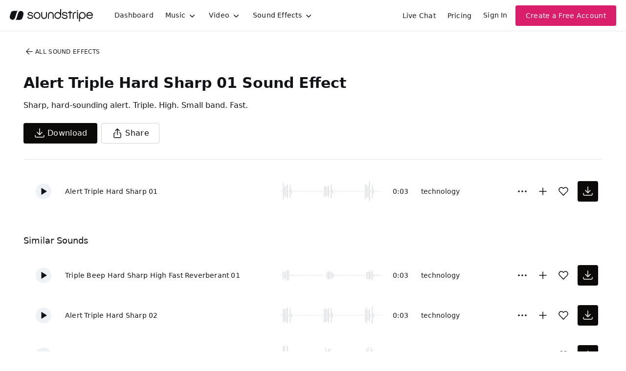

--- FILE ---
content_type: text/html
request_url: https://js.chargebee.com/assets/cbjs-2026.01.14-04.23/v2/master.html?site=soundstripe&env=production
body_size: -2386
content:
<!DOCTYPE html>
<html>
  <head>
    <meta charset="UTF-8">
    <title>Chargebee</title>
  <script nonce="wQycFJwnv3DZiQcgih7LLIJJ" type="text/javascript" src="https://js.chargebee.com/assets/cbjs-2026.01.14-04.23/v2/master-f28eff065c9e403ca1cc.js"></script><script nonce="wQycFJwnv3DZiQcgih7LLIJJ">window._hp_csp_nonce = "wQycFJwnv3DZiQcgih7LLIJJ"</script>
</head>
  <body>
  </body>
</html>

--- FILE ---
content_type: image/svg+xml
request_url: https://cdn.soundstripe.com/uploads/sound_effect/33104/waveform_base_UI_NOTIFICATION_Triple_Beep_Hard_Sharp_Reverberant_01.svg?token=2082759804_f439b2ac11e646a7f981921d4716a0af9d8b24dd941a197e248d57963904c45a
body_size: 3248
content:
<svg xmlns="http://www.w3.org/2000/svg" xmlns:xlink="http://www.w3/org/1999/xlink" viewBox="0 0 225 38" preserveAspectRatio="none" width="100%" height="100%" fill="#C4C8CE"><g id="waveform-789935bb-d57a-4848-80cd-631f72aaef82"><rect x="0" y="18.5" width="1" height="1"/><rect x="3" y="18.5" width="1" height="1"/><rect x="6" y="9.0" width="1" height="20"/><rect x="9" y="9.0" width="1" height="20"/><rect x="12" y="18.0" width="1" height="2"/><rect x="15" y="8.0" width="1" height="22"/><rect x="18" y="10.5" width="1" height="17"/><rect x="21" y="18.0" width="1" height="2"/><rect x="24" y="10.0" width="1" height="18"/><rect x="27" y="11.5" width="1" height="15"/><rect x="30" y="18.5" width="1" height="1"/><rect x="33" y="18.5" width="1" height="1"/><rect x="36" y="18.5" width="1" height="1"/><rect x="39" y="18.5" width="1" height="1"/><rect x="42" y="18.5" width="1" height="1"/><rect x="45" y="18.5" width="1" height="1"/><rect x="48" y="18.5" width="1" height="1"/><rect x="51" y="18.5" width="1" height="1"/><rect x="54" y="18.5" width="1" height="1"/><rect x="57" y="18.5" width="1" height="1"/><rect x="60" y="18.5" width="1" height="1"/><rect x="63" y="18.5" width="1" height="1"/><rect x="66" y="18.5" width="1" height="1"/><rect x="69" y="18.5" width="1" height="1"/><rect x="72" y="18.5" width="1" height="1"/><rect x="75" y="18.5" width="1" height="1"/><rect x="78" y="18.5" width="1" height="1"/><rect x="81" y="18.5" width="1" height="1"/><rect x="84" y="18.5" width="1" height="1"/><rect x="87" y="18.5" width="1" height="1"/><rect x="90" y="18.5" width="1" height="1"/><rect x="93" y="9.0" width="1" height="20"/><rect x="96" y="6.5" width="1" height="25"/><rect x="99" y="17.0" width="1" height="4"/><rect x="102" y="6.5" width="1" height="25"/><rect x="105" y="6.5" width="1" height="25"/><rect x="108" y="16.5" width="1" height="5"/><rect x="111" y="9.0" width="1" height="20"/><rect x="114" y="9.5" width="1" height="19"/><rect x="117" y="17.5" width="1" height="3"/><rect x="120" y="18.5" width="1" height="1"/><rect x="123" y="18.5" width="1" height="1"/><rect x="126" y="18.5" width="1" height="1"/><rect x="129" y="18.5" width="1" height="1"/><rect x="132" y="18.5" width="1" height="1"/><rect x="135" y="18.5" width="1" height="1"/><rect x="138" y="18.5" width="1" height="1"/><rect x="141" y="18.5" width="1" height="1"/><rect x="144" y="18.5" width="1" height="1"/><rect x="147" y="18.5" width="1" height="1"/><rect x="150" y="18.5" width="1" height="1"/><rect x="153" y="18.5" width="1" height="1"/><rect x="156" y="18.5" width="1" height="1"/><rect x="159" y="18.5" width="1" height="1"/><rect x="162" y="18.5" width="1" height="1"/><rect x="165" y="18.5" width="1" height="1"/><rect x="168" y="18.5" width="1" height="1"/><rect x="171" y="18.5" width="1" height="1"/><rect x="174" y="18.5" width="1" height="1"/><rect x="177" y="18.5" width="1" height="1"/><rect x="180" y="18.5" width="1" height="1"/><rect x="183" y="3.5" width="1" height="31"/><rect x="186" y="7.5" width="1" height="23"/><rect x="189" y="18.0" width="1" height="2"/><rect x="192" y="7.0" width="1" height="24"/><rect x="195" y="9.5" width="1" height="19"/><rect x="198" y="18.0" width="1" height="2"/><rect x="201" y="7.5" width="1" height="23"/><rect x="204" y="8.0" width="1" height="22"/><rect x="207" y="18.0" width="1" height="2"/><rect x="210" y="18.0" width="1" height="2"/><rect x="213" y="18.0" width="1" height="2"/><rect x="216" y="18.5" width="1" height="1"/><rect x="219" y="18.5" width="1" height="1"/><rect x="222" y="18.5" width="1" height="1"/></g></svg>


--- FILE ---
content_type: image/svg+xml
request_url: https://cdn.soundstripe.com/uploads/sound_effect/33075/waveform_base_UI_NOTIFICATION_Alert_Triple_Hard_Sharp_01.svg?token=2082939089_15e98eac1f8752b3843429f804b71374b70055c500d1f5e196e3bbe7c2d1f4ce
body_size: 3215
content:
<svg xmlns="http://www.w3.org/2000/svg" xmlns:xlink="http://www.w3/org/1999/xlink" viewBox="0 0 225 38" preserveAspectRatio="none" width="100%" height="100%" fill="#C4C8CE"><g id="waveform-bb942715-2ce2-4d97-afba-fa1ba631cab5"><rect x="0" y="18.5" width="1" height="1"/><rect x="3" y="18.5" width="1" height="1"/><rect x="6" y="3.0" width="1" height="32"/><rect x="9" y="10.0" width="1" height="18"/><rect x="12" y="8.0" width="1" height="22"/><rect x="15" y="6.0" width="1" height="26"/><rect x="18" y="18.0" width="1" height="2"/><rect x="21" y="6.0" width="1" height="26"/><rect x="24" y="14.5" width="1" height="9"/><rect x="27" y="18.5" width="1" height="1"/><rect x="30" y="18.5" width="1" height="1"/><rect x="33" y="18.5" width="1" height="1"/><rect x="36" y="18.5" width="1" height="1"/><rect x="39" y="18.5" width="1" height="1"/><rect x="42" y="18.5" width="1" height="1"/><rect x="45" y="18.5" width="1" height="1"/><rect x="48" y="18.5" width="1" height="1"/><rect x="51" y="18.5" width="1" height="1"/><rect x="54" y="18.5" width="1" height="1"/><rect x="57" y="18.5" width="1" height="1"/><rect x="60" y="18.5" width="1" height="1"/><rect x="63" y="18.5" width="1" height="1"/><rect x="66" y="18.5" width="1" height="1"/><rect x="69" y="18.5" width="1" height="1"/><rect x="72" y="18.5" width="1" height="1"/><rect x="75" y="18.5" width="1" height="1"/><rect x="78" y="18.5" width="1" height="1"/><rect x="81" y="18.5" width="1" height="1"/><rect x="84" y="18.5" width="1" height="1"/><rect x="87" y="18.5" width="1" height="1"/><rect x="90" y="18.5" width="1" height="1"/><rect x="93" y="18.5" width="1" height="1"/><rect x="96" y="9.0" width="1" height="20"/><rect x="99" y="9.0" width="1" height="20"/><rect x="102" y="10.0" width="1" height="18"/><rect x="105" y="8.5" width="1" height="21"/><rect x="108" y="17.5" width="1" height="3"/><rect x="111" y="5.5" width="1" height="27"/><rect x="114" y="15.0" width="1" height="8"/><rect x="117" y="18.5" width="1" height="1"/><rect x="120" y="18.5" width="1" height="1"/><rect x="123" y="18.5" width="1" height="1"/><rect x="126" y="18.5" width="1" height="1"/><rect x="129" y="18.5" width="1" height="1"/><rect x="132" y="18.5" width="1" height="1"/><rect x="135" y="18.5" width="1" height="1"/><rect x="138" y="18.5" width="1" height="1"/><rect x="141" y="18.5" width="1" height="1"/><rect x="144" y="18.5" width="1" height="1"/><rect x="147" y="18.5" width="1" height="1"/><rect x="150" y="18.5" width="1" height="1"/><rect x="153" y="18.5" width="1" height="1"/><rect x="156" y="18.5" width="1" height="1"/><rect x="159" y="18.5" width="1" height="1"/><rect x="162" y="18.5" width="1" height="1"/><rect x="165" y="18.5" width="1" height="1"/><rect x="168" y="18.5" width="1" height="1"/><rect x="171" y="18.5" width="1" height="1"/><rect x="174" y="18.5" width="1" height="1"/><rect x="177" y="18.5" width="1" height="1"/><rect x="180" y="18.5" width="1" height="1"/><rect x="183" y="18.5" width="1" height="1"/><rect x="186" y="4.0" width="1" height="30"/><rect x="189" y="7.5" width="1" height="23"/><rect x="192" y="7.5" width="1" height="23"/><rect x="195" y="-0.5" width="1" height="39"/><rect x="198" y="17.5" width="1" height="3"/><rect x="201" y="6.5" width="1" height="25"/><rect x="204" y="14.5" width="1" height="9"/><rect x="207" y="18.5" width="1" height="1"/><rect x="210" y="18.5" width="1" height="1"/><rect x="213" y="18.5" width="1" height="1"/><rect x="216" y="18.5" width="1" height="1"/><rect x="219" y="18.5" width="1" height="1"/><rect x="222" y="18.5" width="1" height="1"/></g></svg>
